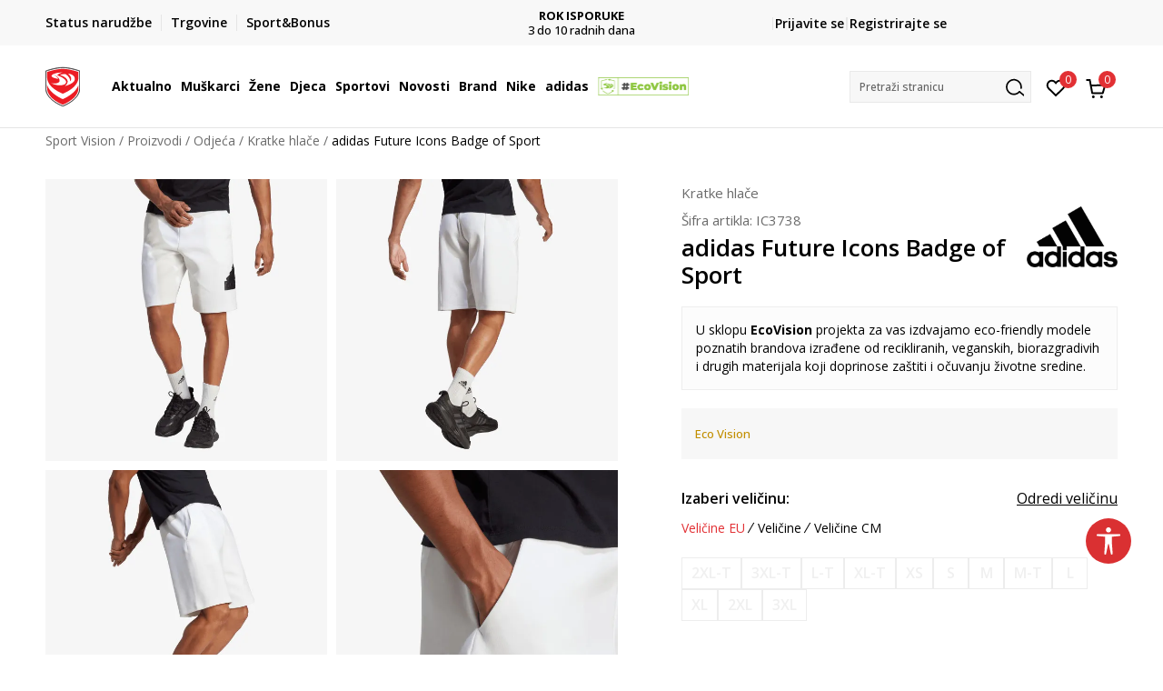

--- FILE ---
content_type: text/css
request_url: https://www.sportvision.hr/nb-public/themes/nbshop5_v5_8/blocks/breadcrumbs/style_v7.css?ver=1004_6.1
body_size: 376
content:
/* Breadcrumbs */
.breadcrumbs{
    position: relative;
    z-index: 15;
    background: #ffffff;
}

.breadcrumbs.background-image-active {
    margin: 0;
    background: transparent;
}

.breadcrumbs.background-image-active a {
    color: #ffffff;
}

.breadcrumbs.background-image-active a:hover {
    text-decoration: underline;
}

.breadcrumbs ul{
    padding: 0;
    margin: 0;
}

.breadcrumbs li{
    display: inline-block;
    font-size: 12px;
    list-style: none;
}

.breadcrumbs li:before{
    content: '/';
    display: inline-block;
    float: left;
    margin: 0 4px 0 0px;
}

.breadcrumbs li:first-child:before{
    display: none;
}

/* Admin edit on product page */
.admin-edit {
    position: absolute;
    right: 10px;
    top: 0px;
    font-size: 12px;
}

@media screen and (max-width: 576px){

    .breadcrumbs{
        display: none;
    }
}


--- FILE ---
content_type: application/javascript
request_url: https://www.sportvision.hr/nb-public/themes/nbshop5_sportvision_2023/_static/js/nbscript/theme.script.js?ver=1004_6.1
body_size: 8998
content:
const MAP_STYLE = [];

function loadBlocks() {
    //ucitavanje blokova

    let blockWrappers = $('.block-wrapper');

    if(typeof blockWrappers === "undefined" || blockWrappers.length === 0) return;

    let rootMargin = '1000px 1000px';

    if($(window).width() <= 480) {
        rootMargin = '400px 400px';
    }

    const observer = new IntersectionObserver(entries => {
        entries.forEach(entry => {
            if (entry.isIntersecting) {
                nbshopJS.blockInitialization(entry.target);
            }
        });
    }, {
        rootMargin: rootMargin
    });

    $(blockWrappers).each(function() {
        // Add each selected element to the observer
        if($(this).attr('id') === 'search_sugest_v1') {
            nbshopJS.blockInitialization(this);
        } else observer.observe(this);
    });
}

function listenerFunctionsCall() {

    // inicijalizacija slajdera kada se ucitaju proizvoda
    $(window).on('loadproductsevent', function (){
        similarColorSliderSlider();
        if(elementExists($('.categories-slider-listing > .slider-init'))) {
            initCategoriesSliderOnListing();
        }
    });

    $(window).on("changeSizeCart", function () {
        setTimeout(function () {
            destroyTooltips();
        }, 1000)
    })

    if(nb_type_page === "cart") {
        window.addEventListener('initCartOnePage',function (e){
            $('.total-in-cart-for-step .new-cart-total span.cart-total-amount-fixed').html($('#onepage-product-price-value').html());
        })
    }

    if($(window).innerWidth() <= 991) {

        $('.autocomplete-button').append($('.search'));

        appendSearchForMobile();

    }

    $(window).on("orientationchange", function (){
        setTimeout(function (){
            $('#search-form').attr('style', '');
        }, 200)
    });

    if($(window).innerWidth() <= 991) {

        // Ovo je privremeno, dok se ne sredi da se filter za velicinu ne okida odmah
        $('.filter-group-size .item, .eu-size-attr .item').click(function (e){
            $('html').css('overflow','');
        })
        $(window).on('loadproductsevent', function (){
            $('.filter-group-size .item, .eu-size-attr .item').click(function (e){
                $('html').css('overflow','');
            })
        });
        // ---
        $(window).on('loadproductsevent', function (){
            $('.filter-group .icon-open').removeClass('active');
            $('.filter-group .icon-close').addClass('active');
        });
    }

    // <---- listeneri koji se ondose samo na ajax ucitavanje blokova ---->
    let blockWrappers = $('.block-wrapper');

    if(typeof blockWrappers === "undefined" || blockWrappers.length === 0) return;

    //prikaz slika na swipe
    nbshopJS.addMultiEventListener("home-tabs_blockLoaded, home-product-list_blockLoaded, categories_slider_blockLoaded, two_banners_blockLoaded, four_banners_blockLoaded, three_banners_blockLoaded", function () {
        nbshopJS.showImageOnSlide();
    })

    //lazy load
    lazyLoadAjax()
    nbshopJS.addMultiEventListener("blockLoaded", function (event) {
        lazyLoadAjax(event.originalEvent.detail.loadedElement)
    })

    $(window).on("search_sugest_v1_blockLoaded", function () {
        if(typeof $(".uc-home") === "undefined" ||  $(".uc-home").length === 0) {
            lazyLoadAjax($(".autocomplete-wrapper"), true);
        }
    });

    $(window).on("searchSuggestAutocomplateNew", function () {
        lazyLoadAjax($(".autocomplete-wrapper"), true);
    });

    $(window).on("initShopByLookContent", function () {
        lazyLoadAjax($("#shopbylook-content-modal"), true);
    });

    //validacija funkcije na scroll
    $(window).on("newsletter_v1_blockLoaded", function () {
        nbContactForm.handleForms().initForms();
    })

    $(window).on("footer_v1_blockLoaded", function () {
        nbNavigation.handleCollapsingFooterMenu();
    })

    //inicijalizacija funkcija za dodavanje u omiljeno kada se blokovi ucitavaju preko ajaxa
    $(window).on("home-tabs_blockLoaded", function () {
        window.nbProductFavorite.handleFavoriteProduct($('.product-generic-tabs-v2 .favorite'));
        nbshopJS.importScript("plugins/popper.min.js");
        nbshopJS.handlePopover($('[rel=popover]'));
        similarColorSliderSlider();
    })

    $(window).on("home-product-list_blockLoaded", function () {
        window.nbProductFavorite.handleFavoriteProduct($('.home-product-list .favorite'));
        nbshopJS.handlePopover($('[rel=popover]'));
        similarColorSliderSlider();
    })

}

let appendSearchForMobile = () => {
    $('.mobile-search .container').append($('.autocomplete-button:not(.mobile-menu-search)'));
}

let autoSearchForDesktop = () => {
    if($(window).width() >= 992 && $('#f_typesearch').val() === '-1') {
        $('#typesearch').click().change();
    }
}

let storeMapInit = () => {

    $('.stores-location-sesarch .close').click(function (){
        $('.store-map-wrapper').addClass('active');
        $('.item.show-list').removeClass('active');
        $('.item.show-map').addClass('active');
    })

    nbshopJS.showHideMapAsAccordion($(".landing-page-generic .items-generic .store-listing-map"), $(".landing-page-generic .items-generic .toggle-map-banner"));

}

let lazyLoadAjax = (element = false, searchEvent = false) => {
    if (lozadJsFlag && (typeof $(".uc-home") !== "undefined" &&  $(".uc-home").length > 0 || searchEvent)) {
        let el = $(".lozad");
        if(element) {
            el = $(element).find(".lozad");
        }
        for (let img of el) {
            if(typeof $(img).closest('.item') === "undefined" || !$(img).closest('.item').hasClass("slick-cloned")) {
                $(img).attr("src", $(img).data('originalImg'))
                $(img).removeClass('lozad');
                $(img).addClass('lazy-loaded');
                $(img).addClass('show');
            }
        }
    }
}

let destroyTooltips = () => {

    let tooltipElement = $(".popup-sizes-wrapper [rel='tooltip']");

    if(typeof tooltipElement === "undefined" || tooltipElement.length === 0) return;

    $(tooltipElement).tooltip('disable');
}

let navigateToTab = () => {

    let element  = $(".binded-to-tab-v2");

    if(typeof element === "undefined" || element.length === 0) return;

    element.click(function() {

        let el = $(this).attr('href');

        $([document.documentElement, document.body]).animate({
            scrollTop: $(el).closest('.panel-top').offset().top - 200
        }, 1000);
    });
}

function elementExists(element) {
    return typeof element !== "undefined" && element.length > 0;
}

let loaderViewOrderSubmit = () => {

    $('#view_order_submit').click(function (){
        $('.view-order-status-wrapper .form-group input:visible').trigger('focusout');
        if($('.view-order-status-wrapper .validation-errors-list.filled').length === 0){
            $('#view_order_submit').addClass('active');
        }
    })
}

function handleAnchorLinks() {
    if(window.location.hash) {
        let id = window.location.hash.split('#')[1];
        let anchorEl = $('#'+id);
        let headerHeight = $('header').innerHeight();
        if(anchorEl.length !== 0) {
            $('html, body').animate({
                scrollTop: anchorEl.offset().top - headerHeight - 30
            }, 'smooth')
        }
    }
}

function cloneGalleryOverlay() {
    if($(window).innerWidth() <= 576){
        $('.product-gallery-wrapper .product-images-gallery .item.col-xs-12').each(function (){
            if($(this).find($('.product-item-overlay')).length === 0){
                $(this).append($('.product-item-overlay').first().clone());
            }
        })
    }
}

function handlePacketStoresMapNav() {
    $('.store-map-wrapper').removeClass('active');
    $( "#cart_store_modal" ).on('shown.bs.modal', function (e) {
        $('.show-store-map-tabs .item').click(function (){
            $('.show-store-map-tabs .item').removeClass('active');
            $(this).addClass('active');

            if($(this).hasClass('show-list')){
                $('.store-map-wrapper').removeClass('active');
            }
            if($(this).hasClass('show-map')){
                $('.store-map-wrapper').addClass('active');
            }
        })
    });
}

function handleFullscreenImg() {

    //init fullscreen img
    nbProductDetails.handleFullscreenMouseoverZoom($(".fullscreen-product-slider .slider-init.fscrren img"));

    //Disable fullscreen img
    if($(window).innerWidth() < 1200){
        $('.slider.product-images-gallery .item .img-wrapper').off('click');
    }
}

function handleAutocompleteShow() {

    $(".autocomplete-button").click(function () {
        setTimeout(function () {
            if($(".autocomplete-wrapper").hasClass("hidden")) {
                $(".autocomplete-wrapper").removeClass("hidden");
                $('body').addClass('srch');
            }
        }, 50);
    });

    $(".autocomplete-close").click(function () {
        setTimeout(function () {
            if(!$(".autocomplete-wrapper").hasClass("hidden")) {
                $(".autocomplete-wrapper").addClass("hidden");
                $('body').removeClass('srch');
            }
            $('body').removeClass('overlay');
        }, 52);
    });
}

function appendShartModal() {
    $('body').append($('#size_shart_by_product_type_modal'));
}

function calculateVideoHeight(selector) {
    $(selector).each(function () {
        if (this.complete) {
            var imgH = $(this).outerHeight();

            setTimeout(function () {
                $('.mainSliderVideo').each(function() {
                    this.style.setProperty('height', imgH + 'px', 'important');
                })
            }, 2600);
        }
        return true;
    });
}

function handleCalculateVideoHeight() {
    if (screen.width < 767) {
        calculateVideoHeight('.main-slider .item .img-wrapper .mobile-img img');
    } else {
        calculateVideoHeight('.main-slider .item .img-wrapper .main-img img');
    }
}

function handleProductDescription() {
    //  handle product description

    setTimeout(function () {
        if ($('#tab_product_description').find('.panel-inner > .row > .col-xs-12').children().length === 0) {
            $('#tab_product_description').closest('.panel').addClass('hidden');
        }
    }, 1000);
}

function handleUppercaseField() {
    // Uppercase field
    $('#reg_bank_number, #reg_page_bank_number').on('input', function(){
        $(this).val($(this).val().toUpperCase());
    })
}

function reorderInputFields() {
    $('#registration_modal .user-identification-input-wrapper').insertAfter('#registration_modal .company-name-input-wrapper');

    $('#registration_page .user-identification-input-wrapper').insertAfter('#registration_page .company-name-input-wrapper');

    $('.modal .company-pib-input-wrapper').insertAfter('.modal .user-identification-type-input-wrapper');

    $('.registration-page-form-inputs .pib-input-wrapper').insertAfter('.registration-page .user-identification-type-input-wrapper');


    // Uppercase field
    $('#reg_bank_number, #reg_page_bank_number').on('input', function(){
        $(this).val($(this).val().toUpperCase());
    })
}

function removeEmptyInput() {

    $('.form-edit-profile .address-input-wrapper .form-group > label').removeClass('empty-input');

    $('.login-page .form-group label.empty-input').removeClass('empty-input');
}

function handleProductComments() {
    if(window.location.href.indexOf("tab_product_comments") > -1) {
        let btn = $('#tab_product_comments').find('.btn');
        if(typeof btn !== "undefined" && btn.length > 0) {
            btn.trigger('click');
        }
    }
}

function handleRegistrationTypeFields() {
    // Legal entity tabs (registration)

    $('#reg_type_person').closest('.form-group').addClass('hidden');
    $('#cart_onepage_type_person').closest('.form-group').addClass('hidden');
    $('#reg_page_type_person').closest('.form-group').addClass('hidden');


    $("input[type=radio]").closest('.form-group').addClass('radio-form-group');

    //Hide reg_position_in_company in registration
    $('#reg_position_in_company, #reg_page_position_in_company').closest('.col-xs-12').addClass('hidden');
}

// Kada se klikne na zvezdice na detalju proizvoda, automatski se skroluje do bloka gde su prikazani komentari
function rateBlock(){
    const rateInfo = document.querySelector(".product-detail-rate");
    const commentsList = document.getElementById("comments-list-content");
    const header = document.querySelector(".header");

    if (rateInfo && commentsList) {
        rateInfo.addEventListener("click", function () {
            const headerHeight = header ? header.offsetHeight : 0;
            const targetPosition = commentsList.getBoundingClientRect().top + window.scrollY - headerHeight;

            window.scrollTo({
                top: targetPosition,
                behavior: "smooth"
            });
        });
    }
}

function filtersFixed(){
    var introFilters = $('.intro-filters');
    if (!introFilters.length || $(window).width() > 992) return false;

    var fixmeTop = introFilters.offset().top;
    $(window).scroll(function() {
        var currentScroll = $(window).scrollTop();
        if (currentScroll >= fixmeTop) {
            $('.intro-filters').addClass('fixed-filters-bar');
        } else {
            $('.intro-filters').removeClass('fixed-filters-bar');
        }
    });
};


function initThemeScript() {

    //funkcije koje se ucitavaju na svakoj strani
    loadBlocks();
    listenerFunctionsCall();
    autoSearchForDesktop();
    initSliders();
    destroyTooltips();
    initBodyOverlay();
    handleAnchorLinks();
    handleAutocompleteShow();
    handleRegistrationTypeFields();
    changeTabsSizesGuide();
    focusInputSearchOnClick();
    appleHeaderBagFix();
    handlePostcodeLabelTypeahead();
    handleSearchEnterOnMobile();

    if(nb_type_page === "product") {
        navigateToTab();
        cloneGalleryOverlay();
        handleFullscreenImg();
        appendShartModal();
        handleProductDescription();
        handleProductComments();
        rateBlock();
        handleProductStateSizeMessage();
        specificationTableOnProductDetail();
        handleKlarnaAddToCartBug();
    }

    if(nb_type_page === "product_list") {
        calculateListingFilterHeight();
        filtersFixed();
        handleLoaderOnProductListing();
    }


    if(nb_type_page === "cart") {
        handlePacketStoresMapNav();
    }

    if(elementExists($(".view-order-status-form-wrapper"))) {
        loaderViewOrderSubmit()
    }

    //home page
    if(elementExists($(".uc-home"))) {
        handleCalculateVideoHeight();
    }

    //sv-bg
    if(elementExists($('.lc-bg'))) {
        handleUppercaseField();
    }

    //sv-ro
    if(elementExists($('.lc-ro'))) {
        handleUppercaseField();
        reorderInputFields();
    }

    if(elementExists($('.categories-slider-listing > .slider-init'))) {
        initCategoriesSliderOnListing();
    }

    if(elementExists($('.form-edit-profile')) || elementExists($('.login-page'))) {
        removeEmptyInput();
    }

    if(elementExists($(".store-map-wrapper"))) {
        storeMapInit();
    }

    if(nb_lang === 'gr'){
        suggestedPriceMove();
    }

    $(window).on("profileReviewsModalShown", function () {
        init_ratingStars('halfstar');
    })

}

function handleLoaderOnProductListing() {

    let loader = $(".product-listing .loader-wrapper");
    let listingWrapper =  $(".products-listing");

    if(typeof listingWrapper === "undefined" || listingWrapper.length === 0 || typeof loader === "undefined" || loader.length === 0) return;

    loader.removeClass('hidden')

    setTimeout(function () {
        loader.addClass('hidden');
        listingWrapper.addClass('loaded-listing');
    }, 500)

    $(window).on('loadproductsevent', function (){
        listingWrapper =  $(".products-listing");
        listingWrapper.addClass('loaded-listing');
    });

}


function suggestedPriceMove(){
    let price = $('.product-prev-price.product-infooldprice');
    if(price.length){
        price.appendTo('.gr-sugest-price')
    }
}

function appleHeaderBagFix() {
    var isIOS = /iPad|iPhone|iPod/.test(navigator.userAgent) && !window.MSStream;
    if (isIOS && $(window).width() < 992) {
        let closeIcon = $('.mobile-menu-header .close');
        if(closeIcon.length) {
            closeIcon.click(function() {
                $('body').css('overflow', 'unset');

                setTimeout(function () {
                    $('body').css('overflow-y', 'auto');
                    $('body').css('overflow-x', 'hidden');
                }, 1000);
            })


        }
    }
}


$(document).ready(function(){

    $('body').addClass('loaded');

    initThemeScript();

    if($('#rateYo').length){
        init_ratingStars(true);
    }


})

function initSliders() {
    // Slider initialization

    initHeadlinesSlider();
    similarColorSliderSlider();
    initProductAfterAddToCartSlider();

    //home init

    if(typeof $(".uc-home") !== "undefined" && $(".uc-home").length > 0) {
        initMainSlider();
        initBrandsSlider();
        initHomeCategoriesSlider();
    }

    if($('.block-wrapper').length === 0) {
        initProductSliderInTabs();
        initFourBannersSlider();
        initThreeBannersSlider();
    }


    if(nb_type_page === "product"){
        similarColorSliderSlider();
        initSimilarProductSlider();
        initOutfitProductSlider();
        UnslickPDPGallerySliderTablet();
    }

    if(nb_type_page === "article_details"){
        initArticleDetailProductSlider1();
        initArticleSlider();
    }

    if(nb_type_page === "cart"){
        initCartOutfitSlider();
    }

    if($(".category-landing .article-slider").length > 0) {
        initArticleSliderLanding();
    }

    if($(".grid-with-content-and-product-slider").length > 0) {
        initAdidasCornerLandingSlider();
    }

    if($(".shopbylook-gallery").length > 0) {
        shopByLookInitSliders();
    }

    if($(".store-gallery-slider").length > 0){
        initStoreSlider();
    }

    if($(".uc-error").length > 0){
        initFourBannersErrorSlider();
        initProductSliderInTabs();
    }

    if(elementExists($(".import-block-item .article-slider"))) {
        initLandingArticleSlider();
    }

    if(elementExists($(".product-slider-landing"))) {
        initLandingProductSlider();
    }

    if(elementExists($(".items-generic .brands-slider"))) {
        initBrandsLandingSlider();
    }

    if(elementExists($(".landing-main-slider .slider-init"))) {
        initLandingMainSlider();
    }

    if($(window).width() <= 576) {
        initLandingVoucherGrid4();
        initLandingVoucherGrid3()
    }

}


function  initProductAfterAddToCartSlider() {
    var afterAddToCartproductsSliderElementId = '.after-add-to-cart > .slider-init';
    var afterAddToCartrproductsSliderOptions   = {dots: false, arrows: true,  slidesToShow: 3,
        responsive: [
            {breakpoint: 1400, settings: { slidesToShow: 3}},
            {breakpoint: 1025, settings: { slidesToShow: 3}},
            {breakpoint: 768,  settings: { slidesToShow: 3}},
            {breakpoint: 480,  settings: { slidesToShow: 2, arrows: false, dots: true}}
        ]};

    $(window).on("products_after_add_to_cart", function () {
        nbshopJS.initSlider(afterAddToCartproductsSliderElementId, afterAddToCartrproductsSliderOptions);
        lazyLoadAjax($(".after-add-to-cart"), true);
    });
}

function UnslickPDPGallerySliderTablet() {
    let gallerySlider = $(".product-images-gallery > .slider-init");

    if(typeof gallerySlider === "undefined" || gallerySlider.length === 0) return;

    if($(window).width() >= 576 && $(window).width() <= 767) {
        gallerySlider.slick("unslick");
    }

}

var initMainSlider = () => {
    let mainSliderElementId = '.main-slider > .slider-init';
    let mainSliderOptions   = {dots: true, arrows: false, speed: 301, autoplay: true, autoplaySpeed: 5000, slidesToShow: 1, slidesToScroll: 1, infinite: true,
        responsive: [
            {
                breakpoint: 600,
                settings: {
                    infinite: false,
                    arrows: false
                }
            },
            {
                breakpoint: 480,
                settings: {
                    infinite: false,
                    arrows: false
                }
            }
        ]};

    // $(mainSliderElementId).slick('unslick');
    $(mainSliderElementId).each(function () {
        nbshopJS.initSlider(this, mainSliderOptions);
    });
}

var initHomeCategoriesSlider = () => {
    let homeCategoriesSliderElementId = '.categories_slider-slider > .slider-init, .categories-new-slider > .slider-init';
    let homeCategoriesSliderOptions   = { dots: false, arrows: true, speed: 600, autoplay: false, autoplaySpeed: 2000, slidesToShow: 3, slidesToScroll: 1, infinite: false,
        responsive: [
            {
                breakpoint: 600,
                settings: {
                    arrows: false,
                    slidesToShow: 1.5
                }
            },
            {
                breakpoint: 480,
                settings: {
                    arrows: false,
                    slidesToShow: 1.3
                }
            }
        ]};

    $(homeCategoriesSliderElementId).each(function () {
        nbshopJS.initSlider(this, homeCategoriesSliderOptions);
        $('.categories-new-slider> .slider-init .item').removeAttr("aria-hidden");
    });
}

var initFourBannersErrorSlider = () => {
    let homeFourBannersErrorElementId = '.four_banners_error-slider > .slider-init';
    let homeFourBannersErrorOptions   = {dots: false, arrows: false, speed: 600, autoplay: false, autoplaySpeed: 2000, slidesToShow: 4, slidesToScroll: 1, infinite: false,
        responsive: [
            {
                breakpoint: 600,
                settings: {
                    arrows: false,
                    slidesToShow: 2.5
                }
            },
            {
                breakpoint: 480,
                settings: {
                    arrows: false,
                    slidesToShow: 1.3
                }
            }
        ]};

    $(homeFourBannersErrorElementId).each(function () {
        nbshopJS.initSlider(this, homeFourBannersErrorOptions);
    });
}


var initFourBannersSlider = () => {
    let homeFourBannersElementId = '.four_banners-slider > .slider-init';
    let homeFourBannersOptions   = {dots: false, arrows: false, speed: 600, autoplay: false, autoplaySpeed: 2000, slidesToShow: 4, slidesToScroll: 1, infinite: false,
        responsive: [
            {
                breakpoint: 600,
                settings: {
                    arrows: false,
                    slidesToShow: 2.5
                }
            },
            {
                breakpoint: 480,
                settings: {
                    arrows: false,
                    slidesToShow: 1.3
                }
            }
        ]};

    $(homeFourBannersElementId).each(function () {
        nbshopJS.initSlider(this, homeFourBannersOptions);
    });
}

var initThreeBannersSlider = () => {
    let homeThreeBannersElementId = '.three_banners-slider > .slider-init';
    let homeThreeBannersOptions   = {dots: false, arrows: false, speed: 600, autoplay: false, autoplaySpeed: 2000, slidesToShow: 3, slidesToScroll: 1, infinite: false,
        swipeToSlide: false,
        cssEase: 'linear',
        swipe: true,
        draggable: true,
        touchThreshold: 100,
        responsive: [
            {
                breakpoint: 991,
                settings: {
                    swipe: false,
                }
            },
            {
                breakpoint: 600,
                settings: {
                    arrows: false,
                    slidesToShow: 2,
                    swipe: false,
                }
            },
            {
                breakpoint: 480,
                settings: {
                    arrows: false,
                    swipe: true,
                    slidesToShow: 1.3
                }
            }
        ]};

    $(homeThreeBannersElementId).each(function () {
        nbshopJS.initSlider(this, homeThreeBannersOptions);
    });
}

var initProductSliderInTabs = () => {
    let productSliderElementId = '.product-generic-tabs-v2 .product-slider > .slider-init';
    let productSliderOptions  = {
        dots: false,
        arrows: true,
        speed: 300,
        autoplay: false,
        infinite: false,
        autoplaySpeed: 2000,
        slidesToShow: 4,
        slidesToScroll: 1,
        swipeToSlide: false,
        cssEase: 'linear',
        swipe: true,
        draggable: true,
        touchThreshold: 100,
        responsive: [
            {
                breakpoint: 1200,
                settings: {
                    slidesToShow: 3,
                    arrows: false,
                }
            },
            {
                breakpoint: 991,
                settings: {
                    swipe: true,
                }
            },
            {
                breakpoint: 600,
                settings: {
                    swipe: true,
                    slidesToShow: 3,
                    arrows: false,
                    dots: true
                }
            },
            {
                breakpoint: 480,
                settings: {
                    swipe: true,
                    slidesToShow: 1.2,
                    slidesToScroll: 1,
                    dots: true,
                    arrows: false
                }
            }
        ]};
    $(productSliderElementId).each(function () {
        nbshopJS.initSlider(this, productSliderOptions);
    });
}

let initSimilarProductSlider = () => {
    let productSliderElementId = '.similar-products-slider > .slider-init, .outfit-slider > .slider-init, .article-detail-slider > .slider-init, .actions-detail-product-slider > .slider-init';
    let productSliderOptions  = {dots: false,
        arrows: true,
        speed: 300,
        autoplay: false,
        infinite: false,
        autoplaySpeed: 2000,
        slidesToShow: 4,
        slidesToScroll: 1,
        swipeToSlide: false,
        cssEase: 'linear',
        swipe: true,
        draggable: true,
        touchThreshold: 100,
        responsive: [
            {
                breakpoint: 1200,
                settings: {
                    slidesToShow: 3,
                    arrows: false,
                }
            },
            {
                breakpoint: 991,
                settings: {
                    swipe: true,
                }
            },
            {
                breakpoint: 600,
                settings: {
                    slidesToShow: 3,
                    arrows: false,
                    swipe: true,
                }
            },
            {
                breakpoint: 480,
                settings: {
                    slidesToShow: 1.2,
                    slidesToScroll: 1,
                    dots: true,
                    arrows: false,
                    swipe: true,
                }
            }
        ]};
    $(productSliderElementId).each(function () {
        nbshopJS.initSlider(this, productSliderOptions);
    });
}

let initOutfitProductSlider = () => {
    let productSliderElementId = '.outfit-slider > .slider-init';
    let productSliderOptions  = {dots: false,
        arrows: true,
        speed: 300,
        autoplay: false,
        infinite: false,
        autoplaySpeed: 2000,
        slidesToShow: 4,
        slidesToScroll: 1,
        swipeToSlide: false,
        cssEase: 'linear',
        swipe: true,
        draggable: true,
        touchThreshold: 100,
        responsive: [
            {
                breakpoint: 1200,
                settings: {
                    slidesToShow: 3,
                    arrows: false,
                }
            },
            {
                breakpoint: 991,
                settings: {
                    swipe: true,
                }
            },
            {
                breakpoint: 600,
                settings: {
                    slidesToShow: 3,
                    arrows: false,
                    swipe: true,
                }
            },
            {
                breakpoint: 480,
                settings: {
                    slidesToShow: 1.2,
                    slidesToScroll: 1,
                    dots: true,
                    arrows: false,
                    swipe: true,
                }
            }
        ]};
    $(productSliderElementId).slick('unslick');
    $(productSliderElementId).each(function () {
        nbshopJS.initSlider(this, productSliderOptions);
    });
}

let initCartOutfitSlider = () => {
    let productSliderElementId = '.cart-outfit-slider > .slider-init';
    let productSliderOptions  = {dots: false,
        arrows: true,
        speed: 300,
        autoplay: false,
        infinite: false,
        autoplaySpeed: 2000,
        slidesToShow: 4,
        slidesToScroll: 1,
        swipeToSlide: false,
        cssEase: 'linear',
        swipe: true,
        draggable: true,
        touchThreshold: 100,
        responsive: [
            {
                breakpoint: 1200,
                settings: {
                    slidesToShow: 3,
                    arrows: false,
                }
            },
            {
                breakpoint: 600,
                settings: {
                    slidesToShow: 3,
                    arrows: false
                }
            },
            {
                breakpoint: 480,
                settings: {
                    slidesToShow: 1.2,
                    slidesToScroll: 1,
                    dots: false,
                    arrows: false
                }
            }
        ]};
    $(productSliderElementId).each(function () {
        nbshopJS.initSlider(this, productSliderOptions);
    });
}
let initArticleDetailProductSlider1 = () => {
    let productSliderElementId = '.article-detail-slider > .slider-init';
    let productSliderOptions  = {dots: false, arrows: true, speed: 300, autoplay: false, infinite: false, autoplaySpeed: 2000, slidesToShow: 4, slidesToScroll: 1,
        swipeToSlide: false,
        cssEase: 'linear',
        swipe: true,
        draggable: true,
        touchThreshold: 100,
        responsive: [
            {
                breakpoint: 1200,
                settings: {
                    slidesToShow: 3,
                    arrows: false,
                }
            },
            {
                breakpoint: 600,
                settings: {
                    slidesToShow: 3,
                    arrows: false
                }
            },
            {
                breakpoint: 480,
                settings: {
                    slidesToShow: 1.2,
                    slidesToScroll: 1,
                    dots: false,
                    arrows: false
                }
            }
        ]};
    $(productSliderElementId).slick('unslick');
    $(productSliderElementId).each(function () {
        nbshopJS.initSlider(this, productSliderOptions);
    });
}

var initBrandsSlider = () => {
    let brandsSliderElementId = '.brands-slider > .slider-init';
    let brandsSliderOption  = {dots: false, arrows: true, speed: 300, autoplay: false, infinite: false, autoplaySpeed: 1000, slidesToShow: 8, slidesToScroll: 1, swipeToSlide: false,
        cssEase: 'linear',
        swipe: true,
        draggable: true,
        touchThreshold: 100,
        responsive: [
            {
                breakpoint: 1200,
                settings: {
                    slidesToShow: 5,
                    arrows: false,
                    dots: false,
                }
            },
            {
                breakpoint: 800,
                settings: {
                    slidesToShow: 4.5,
                    arrows: false,
                    dots: false,
                }
            },
            {
                breakpoint: 480,
                settings: {
                    slidesToShow: 2.5,
                    dots: false,
                    arrows: false
                }
            }
        ]};
    $(brandsSliderElementId).each(function () {
        nbshopJS.initSlider(this, brandsSliderOption);
        $('.brands-slider > .slider-init .item').removeAttr("aria-hidden");
    });
}

//init similar color list slider
var similarColorSliderSlider = function(){
    var similarColorSliderSliderElementId = '.similar-products-by-color-slider > .items-wrapper';
    var similarColorSliderSliderOptions   = {dots: false, speed: 300, slidesToShow: 6, slidesToScroll: 1, arrows: true, infinite: false, swipeToSlide: false,
        cssEase: 'linear',
        swipe: true,
        draggable: true,
        touchThreshold: 100,
        responsive: [
            {
                breakpoint: 1200,
                settings: {
                    slidesToShow: 4,
                    arrows: true,
                    dots: false,
                }
            }
        ]
    };

    $(similarColorSliderSliderElementId).each(function () {
        nbshopJS.initSlider(this, similarColorSliderSliderOptions);
    });

};


function initHeadlinesSlider(){
    $('.handlines-sldier .slider-init').each(function() {
        var slider = $(this);
        slider.slick({
            arrows: false,
            dots: false,
            speed: 600,
            autoplay: true,
            autoplaySpeed: 2000,
            slidesToShow: 1,
            slidesToScroll: 1,
        });
    });

    $('.handlines-sldier .slider-init .item').removeAttr("aria-hidden");

}

let shopByLookInitSliders = () => {
    if($(window).width() < 992) {

        //init shopbylook gallery slider
        var shopbylookGallerySliderElementId = '.shopbylook-gallery > .img-wrapper > .slider-init';
        var shopbylookGallerySliderOptions   = {dots: true, speed: 300, slidesToShow: 1, slidesToScroll: 1};
        nbshopJS.initSlider(shopbylookGallerySliderElementId, shopbylookGallerySliderOptions);

        //init shopbylook product slider
        var shopbylookProductSliderElementId = '.shopbylook-slider > .slider-init';
        var shopbylookProductSliderOptions   = {dots: false, infinite: true, arrows: true,  speed: 300, slidesToShow: 2, slidesToScroll: 1,
            responsive: [
                {breakpoint: 600,  settings: { slidesToShow: 1}}
            ]};
        nbshopJS.initSlider(shopbylookProductSliderElementId, shopbylookProductSliderOptions);
    }
}

let initArticleSlider = () => {
    let articleSliderElementId = '.similar-article-slider_v5 > .slider-init';
    let articleSliderOptions   = {
        arrows: true,
        dots: false,
        infinite: false,
        speed: 600,
        autoplay: false,
        autoplaySpeed: 3000,
        slidesToShow: 3,
        slidesToScroll: 1,
        swipeToSlide: false,
        cssEase: 'linear',
        swipe: true,
        draggable: true,
        touchThreshold: 100,
        responsive: [
            { breakpoint: 1200,  settings: { slidesToShow: 2, dots: true, arrows: false } },
            {
                breakpoint: 991,
                settings: {
                    swipe: false,
                }
            },
            { breakpoint: 768,  settings: { slidesToShow: 1, dots: true, arrows: false, swipe: false } },
        ]};

    $(articleSliderElementId).slick('unslick');
    $(articleSliderElementId).each(function () {
        nbshopJS.initSlider(this, articleSliderOptions);
    });
}

let initArticleSliderLanding = () => {
    let articleSliderElementId = '.category-landing .article-slider > .slider-init';
    let articleSliderOptions   = {
        arrows: true,
        dots: false,
        infinite: false,
        speed: 600,
        autoplay: false,
        autoplaySpeed: 3000,
        slidesToShow: 3,
        slidesToScroll: 1,
        swipeToSlide: false,
        cssEase: 'linear',
        swipe: true,
        draggable: true,
        touchThreshold: 100,
        responsive: [
            { breakpoint: 1200,  settings: { slidesToShow: 2, dots: false, arrows: false } },
            {
                breakpoint: 991,
            },
            { breakpoint: 768,  settings: { slidesToShow: 1, dots: true, arrows: false} },
        ]};

    $(articleSliderElementId).each(function () {
        nbshopJS.initSlider(this, articleSliderOptions);
    });

    $('.import-block-item .article-slider .item a.btn').removeClass('btn');
}

var initStoreSlider = () => {
    let mainSliderElementId = '.store-gallery-slider > .slider-init';
    let mainSliderOptions   = {dots: true, arrows: false, speed: 301, autoplay: true, autoplaySpeed: 5000, slidesToShow: 1, slidesToScroll: 1, infinite: false,
        responsive: [
            {
                breakpoint: 600,
                settings: {
                    arrows: false
                }
            },
            {
                infinite: false,
                breakpoint: 480,
                settings: {
                    arrows: false
                }
            }
        ]};

    $(mainSliderElementId).each(function () {
        nbshopJS.initSlider(this, mainSliderOptions);
    });
}

let initAdidasCornerLandingSlider = () => {
    var adidasGreenItemSliderId = '.grid-with-content-and-product-slider.green .grid-item-product-slider > .slider-init';
    var adidasGreenItemSliderOptions   = {dots: false,arrows:true, slidesToShow: 3, infinite: false,
        responsive: [
            {breakpoint: 768,  settings: { slidesToShow: 3}},
            {breakpoint: 480,  settings: { slidesToShow: 3}}
        ]};

    nbshopJS.initSlider(adidasGreenItemSliderId, adidasGreenItemSliderOptions);

    var adidasBlueItemSliderId = '.grid-with-content-and-product-slider.blue .grid-item-product-slider > .slider-init';
    var adidasBluetItemSliderOptions   = {dots: false,arrows:true, slidesToShow: 3, infinite: false,
        responsive: [
            {breakpoint: 768,  settings: { slidesToShow: 3}},
            {breakpoint: 480,  settings: { slidesToShow: 3}}
        ]};

    nbshopJS.initSlider(adidasBlueItemSliderId, adidasBluetItemSliderOptions);
}

let initLandingArticleSlider = () => {
    var sliderId = '.import-block-item .article-slider > .slider-init';
    var sliderOptions   = {dots: false,arrows:true, slidesToShow: 3, infinite: false,
        responsive: [
            {breakpoint: 768,  settings: { slidesToShow: 1, dots: true,arrows:false }},
            {breakpoint: 480,  settings: { slidesToShow: 1, dots: true,arrows:false }}
        ]};

    nbshopJS.initSlider(sliderId, sliderOptions);
}

let initLandingProductSlider = () => {
    var sliderId = '.product-slider-landing > .slider-init';
    var sliderOptions   = {dots: false,arrows:true, slidesToShow: 4, infinite: false,
        responsive: [
            {breakpoint: 768,  settings: { slidesToShow: 2.3, dots: true,arrows:false }},
            {breakpoint: 480,  settings: { slidesToShow: 1.3, dots: true,arrows:false }}
        ]};

    $(sliderId).each(function () {
        if($(this).hasClass('slick-initialized')) {
            $(this).slick('unslick');
        }
        nbshopJS.initSlider($(this), sliderOptions);
    })
}

let initLandingVoucherGrid4 = () => {
    var sliderId = '.grid-4-wrapper > .row.slider-init';
    var sliderOptions   = {dots: false,arrows:true, slidesToShow: 4, infinite: false,
        responsive: [
            {breakpoint: 768,  settings: { slidesToShow: 1, dots: true,arrows:false }},
            {breakpoint: 480,  settings: { slidesToShow: 1, dots: true,arrows:false }}
        ]};

    nbshopJS.initSlider(sliderId, sliderOptions);
}

let initLandingVoucherGrid3 = () => {
    var sliderId = '.grid-3-wrapper > .row.slider-init';
    var sliderOptions   = {dots: false,arrows:true, slidesToShow: 4, infinite: false,
        responsive: [
            {breakpoint: 768,  settings: { slidesToShow: 1, dots: true,arrows:false }},
            {breakpoint: 480,  settings: { slidesToShow: 1, dots: true,arrows:false }}
        ]};

    nbshopJS.initSlider(sliderId, sliderOptions);
}

let initLandingMainSlider = () =>{
    var initLandingMainSliderElementId = '.landing-main-slider .slider-init';
    var initLandingMainSliderOptions   = {slidesToShow: 1, dots: false,
        responsive: [
            {breakpoint: 768,  settings: { slidesToShow: 1}},
            {breakpoint: 480,  settings: { slidesToShow: 1}}
        ]};
    nbshopJS.initSlider(initLandingMainSliderElementId, initLandingMainSliderOptions);
}

let initBodyOverlay = () => {
    $('.autocomplete-button, .autocomplete-close').click(function(){
        $('body').toggleClass('overlay');
    });
    $('.wsmenu-list > li.level4, .wsmenu-list > li.level4 .wstabitem > li, .wsmenu-list > li.level3').on('mouseover', function(){
        $('body').addClass('overlay');
    });
    $('.wsmenu-list > li.level4, .wsmenu-list > li.level3').on('mouseout', function(){
        $('body').removeClass('overlay');
    })

    $('body').click(function(e){
        if ($('body').hasClass('overlay') && $(e.target).closest('.autocomplete-button, .wsmenu').length === 0) {
            $('.autocomplete-wrapper').addClass('hidden');
            $('body').removeClass('srch');
            $('body').removeClass('overlay');
        }
    });

    if($(window).width() > 991) {

        let menuLinks = $(".wsmenu>.wsmenu-list>li");

        if(typeof menuLinks === "undefined" || menuLinks.length === 0) return;

        for (let link of menuLinks) {
            if(typeof $(link).find(".wsshoptabing") !== "undefined" && $(link).find(".wsshoptabing").length > 0) {
                $(link).addClass("has-submenu");
            }
        }

    }

}
let changeTabsSizesGuide =() =>{
    $('.uc-sizes_landing_page .nav-sizeguide li, .uc-sizes_landing_textiles .nav-sizeguide li').click(function(){
        $('.nav-sizeguide li').removeClass('active');
        $(this).addClass('active');
    });
}

var initBrandsLandingSlider = () => {
    let brandsLandingSliderElementId = '.items-generic .brands-slider > .slider-init';
    let brandsLandingSliderOptions   = { dots: false, arrows: true, speed: 600, autoplay: true, autoplaySpeed: 2000, slidesToShow: 8, slidesToScroll: 1, infinite: true,
        responsive: [
            {
                breakpoint: 1400,
                settings: {
                    arrows: false,
                    slidesToShow: 6
                }
            },
            {
                breakpoint: 1024,
                settings: {
                    arrows: false,
                    slidesToShow: 4
                }
            },
            {
                breakpoint: 480,
                settings: {
                    arrows: false,
                    slidesToShow: 2.5
                }
            }
        ]};

    if($(brandsLandingSliderElementId).length == 0) {
        return false;
    }

    $(brandsLandingSliderElementId).each(function () {
        nbshopJS.initSlider(this, brandsLandingSliderOptions);
    });
}

function calculateListingFilterHeight() {

    if($('#filter_form').length == 0 || $(window).innerWidth() <= 991) {
        return false;
    }

    let headerHeight = $('.header').innerHeight();
    let filtersColumnElement = $('.product-listing-filters').offset().top;
    let filterCategoryMenu = $('.filter-category-menu');
    let filterForm = $('#filter_form');

    let filterCategoryMenuHeight = 0;
    let filterHeightInitial = '';
    let filterHeight;

    if(filterCategoryMenu.length !== 0 && filterCategoryMenu.closest('#filter_form').length == 0) {
        filterCategoryMenu.find('.items-wrapper').css("max-height", "200px");
        filterCategoryMenuHeight = $('.filter-category-menu').parent().innerHeight();
        filterHeightInitial = window.innerHeight - filtersColumnElement - filterCategoryMenuHeight;
    } else {
        filterHeightInitial = window.innerHeight - filtersColumnElement;
    }

    if(filterHeightInitial > 0) {
        filterForm.css("max-height", filterHeightInitial);
    }

    $(document).scroll(function () {
        let scroll = $(document).scrollTop();
        filtersColumnElement = $('.product-listing-filters').offset().top;
        filterCategoryMenuHeight = $('.filter-category-menu').parent().innerHeight();

        if(scroll > filtersColumnElement) {
            if(filterCategoryMenu.closest('#filter_form').length == 0 && filterCategoryMenuHeight) {
                filterHeight = window.innerHeight - headerHeight - filterCategoryMenuHeight;
            } else {
                filterHeight = window.innerHeight - headerHeight;
            }
            filterForm.css("max-height", filterHeight);
        } else {
            if(filterCategoryMenu.closest('#filter_form').length == 0 && filterCategoryMenuHeight) {
                filterHeight = window.innerHeight - filtersColumnElement - filterCategoryMenuHeight + scroll;
            } else {
                filterHeight = window.innerHeight - filtersColumnElement + scroll;
            }

            filterForm.css("max-height", filterHeight);
        }
    })
}

function focusInputSearchOnClick() {
    if($('.autocomplete-input').length > 0 && $('.autocomplete-close').length > 0 && $('.autocomplete-close').length > 0) {
        setTimeout(function() { $('#search-text').get(0).focus();}, 300);

        $('.autocomplete-close, .autocomplete-button').click(function() {
            setTimeout(function() { $('#search-text').get(0).focus();}, 300);
        })
    }
}

function initCategoriesSliderOnListing() {

    var categoriesSliderElementId = '.categories-slider-listing > .slider-init';
    var categoriesSliderOptions   = {
        dots: false,
        arrows: true,
        slidesToShow: 4,
        slidesToScroll: 1,
        swipeToSlide: true,
        infinite: false,
        responsive: [
            { breakpoint: 1200,  settings: { slidesToShow: 2.4, dots: false, arrows: false, swipeToSlide: true }},
            { breakpoint: 768,  settings: { slidesToShow: 2.4, dots: true, arrows: false, swipeToSlide: true }},
        ],
    };

    $(categoriesSliderElementId).slick('unslick');
    $(categoriesSliderElementId).each(function () {
        nbshopJS.initSlider(this, categoriesSliderOptions);
    });
}


function initAfterAddToCartSliderFunction() {

    if($('.after-add-to-cart > .slider-init').length === 0) {
        return false;
    }

    var afterAddToCartproductsSliderElementId = '.after-add-to-cart > .slider-init';
    var afterAddToCartrproductsSliderOptions   = {dots: true, arrows: false,  slidesToShow: 4,
        responsive: [
            {breakpoint: 1400, settings: { slidesToShow: 4}},
            {breakpoint: 1025, settings: { slidesToShow: 3}},
            {breakpoint: 768,  settings: { slidesToShow: 3}},
            {breakpoint: 576,  settings: { slidesToShow: 1.5}}
        ]};
    nbshopJS.initSlider(afterAddToCartproductsSliderElementId, afterAddToCartrproductsSliderOptions);
}

function initAfterAddToCartSlider() {

    window.addEventListener('products_after_add_to_cart', function (e){
        if($('#modal_after_add_to_cart').is(':visible')){
            initAfterAddToCartSliderFunction();
        }
    });
    $('#modal_after_add_to_cart').on('shown.bs.modal', function (e) {
        initAfterAddToCartSliderFunction();
    });
}

function sendPayByLinkMailCatalogSale(thisElement, secKey, url){
    if(typeof(thisElement) !== "object"){
        toastr.error($(thisElement).data('error'));
        return;
    }
    if(typeof(secKey) === "undefined" || secKey === ""){
        toastr.error($(thisElement).data('error'));
        return;
    }
    if(typeof(url) === "undefined" || url === ""){
        toastr.error($(thisElement).data('error'));
        return;
    }

    $(thisElement).addClass("active")
    $(thisElement).children().first().addClass("hidden");

    $.ajax({
        type: "POST",
        url: url,
        data: "sec_key="+secKey,
        contentType: "application/x-www-form-urlencoded;charset=UTF-8",
        dataType: 'json',
        success: function (ret) {
            if (ret.flag) {
                $(thisElement).html($(thisElement).data('success'))
            } else {
                $(thisElement).removeClass("active")
                $(thisElement).children().first().removeClass("hidden");
                if(ret.info !== ""){
                    toastr.error(ret.info);
                } else{
                    toastr.error($(thisElement).data('error'));
                }
            }
        }
    });
}

function handlePostcodeLabelTypeahead() {
    let city = $('.city-input-wrapper .tt-dropdown-menu > *');
    let postcode = $('.postcode-input-wrapper');

    if(city.length == 0 || postcode.length == 0) {
        return false;
    }

    city.each(function () {
        $(this).click(function () {
            setTimeout(() => {
                if(postcode.find('input').val() != '') {
                    postcode.find('label').removeClass('empty-input');
                }
            }, "300");
        })
    })
}

function specificationTableOnProductDetail() {
    let speficifationTab = $('.product-details .product-tab-specification');
    let productAttributeTable = speficifationTab.find('.product-attrbite-table');
    let productDeclarationTable = speficifationTab.find('.declaration-wrapper table');

    if(speficifationTab.length == 0 || productAttributeTable.length == 0 || productDeclarationTable.length == 0) {
        return false;
    }

    let productDeclarationTableRows = productDeclarationTable.find('tbody tr');
    productAttributeTable.find('tbody').append(productDeclarationTableRows);

    speficifationTab.find('.declaration-wrapper').css("display", "none");

}

function handleSearchEnterOnMobile() {

    if($(window).width() <= 900) {
        $('#search-text').on('keydown', function(e) {
            if (e.key === 'Enter' || e.keyCode === 13) {
                e.preventDefault();
                setTimeout(() => {
                    $(".autocomplete .icon.autocomplete-close").trigger("click");
                    $("#search-form").submit();
                }, 200)
            }
        });
    }

}

function handleKlarnaAddToCartBug() {

    setTimeout(function () {
        let addToCartBtnWrapper = $('.product-detail-buy-v5 .btn-wrapper');
        let klarna = $("klarna-placement");

        if(typeof klarna !== "undefined" && klarna.length > 0 && $(addToCartBtnWrapper).attr('style') !== "undefined") {
            $(addToCartBtnWrapper).removeAttr("style");
            $(addToCartBtnWrapper).find("#nb_addToCartButton").removeAttr("style");
            nbProductDetails.handleProductDetails(true);

            let productInfoRate = $(".product-info-rate");
            let sizeInfo = $(".choose-size-info");

            if(typeof productInfoRate !== "undefined" && productInfoRate.length > 0) {
                $(productInfoRate).appendTo($(addToCartBtnWrapper))
            }

            if(typeof sizeInfo !== "undefined" && sizeInfo.length > 0) {
                $(sizeInfo).appendTo($(addToCartBtnWrapper))
            }

        }
    }, 500)
}


$(window).on('loadproductsevent', function (){
    calculateListingFilterHeight();
});